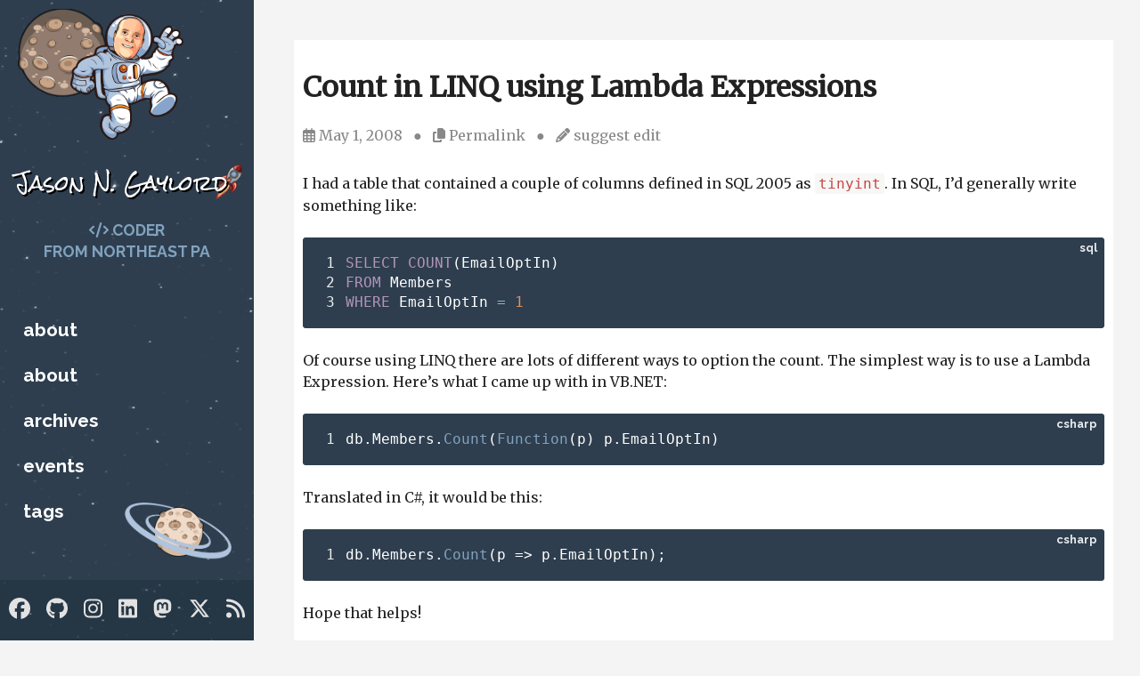

--- FILE ---
content_type: text/html; charset=utf-8
request_url: https://www.jasongaylord.com/blog/2008/05/01/count-in-linq-using-lambda-expressions
body_size: 3568
content:
<!DOCTYPE html>
<html lang="en">
    <head>
    <meta charset="utf-8">
    <meta http-equiv="X-UA-Compatible" content="IE=edge">
    <meta name="viewport" content="width=device-width, initial-scale=1">
    <link type="application/atom+xml" rel="alternate" href="https://www.jasongaylord.com/feed.xml" title="Jason N. Gaylord" />
    <!-- Begin Jekyll SEO tag v2.8.0 -->
<title>Count in LINQ using Lambda Expressions | Jason N. Gaylord</title>
<meta name="generator" content="Jekyll v3.10.0" />
<meta property="og:title" content="Count in LINQ using Lambda Expressions" />
<meta name="author" content="Jason Gaylord" />
<meta property="og:locale" content="en_US" />
<meta name="description" content="I had a table that contained a couple of columns defined in SQL 2005 as tinyint. In SQL, I’d generally write something like:" />
<meta property="og:description" content="I had a table that contained a couple of columns defined in SQL 2005 as tinyint. In SQL, I’d generally write something like:" />
<link rel="canonical" href="https://www.jasongaylord.com/blog/2008/05/01/count-in-linq-using-lambda-expressions" />
<meta property="og:url" content="https://www.jasongaylord.com/blog/2008/05/01/count-in-linq-using-lambda-expressions" />
<meta property="og:site_name" content="Jason N. Gaylord" />
<meta property="og:type" content="article" />
<meta property="article:published_time" content="2008-05-01T07:52:00-04:00" />
<meta name="twitter:card" content="summary" />
<meta property="twitter:title" content="Count in LINQ using Lambda Expressions" />
<meta name="twitter:site" content="@jgaylord" />
<meta name="twitter:creator" content="@Jason Gaylord" />
<meta name="google-site-verification" content="cjbVriPAfj0T_WG2hUu3GJTxRjCnWCZ6veDMczcUEHg" />
<script type="application/ld+json">
{"@context":"https://schema.org","@type":"BlogPosting","author":{"@type":"Person","name":"Jason Gaylord"},"dateModified":"2008-05-01T07:52:00-04:00","datePublished":"2008-05-01T07:52:00-04:00","description":"I had a table that contained a couple of columns defined in SQL 2005 as tinyint. In SQL, I’d generally write something like:","headline":"Count in LINQ using Lambda Expressions","mainEntityOfPage":{"@type":"WebPage","@id":"https://www.jasongaylord.com/blog/2008/05/01/count-in-linq-using-lambda-expressions"},"url":"https://www.jasongaylord.com/blog/2008/05/01/count-in-linq-using-lambda-expressions"}</script>
<!-- End Jekyll SEO tag -->

    
    <link rel="stylesheet" href="/assets/style.css">
<link rel="stylesheet" href="/assets/syntax-highlight.css">
<link href="https://fonts.googleapis.com/css?family=Merriweather:400|Lato|Raleway:700,900" rel="stylesheet">
<script src="https://kit.fontawesome.com/506794c6fa.js" crossorigin="anonymous"></script>
    <script src="/assets/js/utils.js"></script>
    
      <script>
  window.ga=window.ga||function(){(ga.q=ga.q||[]).push(arguments)};ga.l=+new Date;
  ga('create', 'UA-2053573-1', 'auto');
  ga('send', 'pageview');
</script>
<script async src='https://www.google-analytics.com/analytics.js'></script>
    
    
      <script data-ad-client="ca-pub-2663334448189019" async src="https://pagead2.googlesyndication.com/pagead/js/adsbygoogle.js"></script>
    
    
      <link href="https://fonts.googleapis.com/css?family=Rock+Salt:400" rel="stylesheet">
<link rel="apple-touch-icon" sizes="57x57" href="/assets/icons/apple-icon-57x57.png">
<link rel="apple-touch-icon" sizes="60x60" href="/assets/icons/apple-icon-60x60.png">
<link rel="apple-touch-icon" sizes="72x72" href="/assets/icons/apple-icon-72x72.png">
<link rel="apple-touch-icon" sizes="76x76" href="/assets/icons/apple-icon-76x76.png">
<link rel="apple-touch-icon" sizes="114x114" href="/assets/icons/apple-icon-114x114.png">
<link rel="apple-touch-icon" sizes="120x120" href="/assets/icons/apple-icon-120x120.png">
<link rel="apple-touch-icon" sizes="144x144" href="/assets/icons/apple-icon-144x144.png">
<link rel="apple-touch-icon" sizes="152x152" href="/assets/icons/apple-icon-152x152.png">
<link rel="apple-touch-icon" sizes="180x180" href="/assets/icons/apple-icon-180x180.png">
<link rel="icon" type="image/png" sizes="192x192" href="/assets/icons/android-icon-192x192.png">
<link rel="icon" type="image/png" sizes="32x32" href="/assets/icons/favicon-32x32.png">
<link rel="icon" type="image/png" sizes="96x96" href="/assets/icons/favicon-96x96.png">
<link rel="icon" type="image/png" sizes="16x16" href="/assets/icons/favicon-16x16.png">
<script src="https://cdn.jasongaylord.com/assets/js/clipboard.js"></script>
<script src="https://cdn.jasongaylord.com/assets/js/lazysizes.min.js"></script>
    
    
  </head>
    <body>
        <header class="header">
    
    <a href="/" title="Jason N. Gaylord" aria-label="Jason N. Gaylord"><img src="https://cdn.jasongaylord.com/images/site/jason.png" alt="Jason N. Gaylord" class="site-avatar"></a>
    
    <a href="/" class="site-title" rel="author" title="Jason N. Gaylord" aria-label="Jason N. Gaylord">Jason N. Gaylord</a>
    
    <div class="site-subtitle">
        <i class="fas fa-code"></i> Coder<br/> from Northeast PA
    </div>
    
    
      <img data-src="https://cdn.jasongaylord.com/images/site/smallplanet.png" class="lazyload planet1" alt="Small planet on JasonGaylord.com" />
<img data-src="https://cdn.jasongaylord.com/images/site/planetwithrings.png" class="lazyload planet2" alt="A planet with rings on JasonGaylord.com" />
<div class="rocket"><img data-src="https://cdn.jasongaylord.com/images/site/rocket.png" alt="Visit JasonGaylord.com" class="lazyload" /></div>

<div style="margin-left: -10px; margin-right: -10px; display: none;">
    <div class="lqm-ad">
        <div data-type="ad" data-publisher="lqm.jasongaylord.site" data-format="300x250" data-zone="menu"></div>
    </div>
</div>
    
    

    <div id="menu-toggle" class="menu-toggle"><i class="fas fa-bars" aria-hidden="true"></i><i class="fas fa-times" aria-hidden="true"></i></div>

    <div class="main-navigation" aria-label="Main Navigation">
         
      
        <nav class="site-nav">
          <ul>
              
              
              
              
              <li><a class="nav-link" href="/about-jason/" title="Who is Jason?" aria-label="Who is Jason?" target="">About</a></li>
              
            
              
              
              
              <li><a class="nav-link" href="/about-jason-old/" title="Who is Jason?" aria-label="Who is Jason?" target="">About</a></li>
              
            
              
              
              
              <li><a class="nav-link" href="/archives/" title="Archives" aria-label="Archives" target="">Archives</a></li>
              
            
              
              
              
              <li><a class="nav-link" href="/upcoming-tech-events/" title="Upcoming Technology Events" aria-label="Upcoming Technology Events" target="">Events</a></li>
              
            
              
              
              
              <li><a class="nav-link" href="/tags/" title="Tags" aria-label="Tags" target="">Tags</a></li>
              
            
            
          </ul>
        </nav>
      

      <div class="social-links">
          <ul class="social-media-list">
    
    <li><a href="https://www.facebook.com/jason.gaylord" target="_blank" title="Facebook" aria-label="Facebook" rel="noopener"><i class="fab fa-facebook"></i></a></li>
    <li><a href="https://github.com/jasongaylord" target="_blank" title="GitHub" aria-label="GitHub" rel="noopener"><i class="fab fa-github"></i></a></li>
    <li><a href="https://instagram.com/jason.gaylord" target="_blank" title="Instagram" aria-label="Instagram" rel="noopener"><i class="fab fa-instagram"></i></a></li>
    <li><a href="https://www.linkedin.com/in/jasongaylord" target="_blank" title="LinkedIn" aria-label="LinkedIn" rel="noopener"><i class="fab fa-linkedin"></i></a></li>
    <li><a href="https://techhub.social/@jasongaylord" target="_blank" title="Mastodon" aria-label="Mastodon" rel="me"><i class="fab fa-mastodon"></i></a></li>
    
    
    
    <li><a href="https://twitter.com/jgaylord" target="_blank" title="Twitter" aria-label="Twitter"><i class="fab fa-x-twitter" rel="noopener"></i></a></li>
    
    <li><a href="" target="_blank" title="RSS" aria-label="RSS" rel="noopener"><i class="fas fa-rss"></i></a></li>
</ul>
      </div>
    </div>
</header>

        <main class="page-content" aria-label="Content">

                <div style="text-align:center;margin-bottom:15px;">
    <div class="desktop ad" data-type="ad" data-publisher="lqm.jasongaylord.site" data-format="728x90" data-zone="post"></div>
    <div class="mobile ad" data-type="ad" data-publisher="lqm.jasongaylord.site" data-format="300x250" data-zone="post"></div>
</div>

<div class="wrapper">
  <article class="post h-entry" itemscope itemtype="http://schema.org/BlogPosting">
    <header class="post-header">
      <h1 class="post-title p-name" itemprop="name headline">Count in LINQ using Lambda Expressions</h1>
      <div class="post-header">
    <i class="far fa-calendar-alt"></i>
    <time class="date dt-published" datetime="2008-05-01T07:52:00-04:00" itemprop="datePublished">
        
        May 1, 2008
    </time>

    &nbsp;
    &#9679;
    &nbsp;

    
    

       
        <span class="cursor" data-copy-text="https://jasong.us/39GP18i"><i class="fas fa-copy"></i> Permalink</span>

        &nbsp;
        &#9679;
        &nbsp;
    

    <i class="fas fa-pencil-alt"></i>
    <span class="edit">





<a href="https://github.com/jasongaylord//JasonGaylord.com/edit/master/_posts/2008/05/2008-05-01-count-in-linq-using-lambda-expressions.md" target="_blank" title="Suggest an edit" aria-label="Suggest an edit" rel="noopener">suggest edit</a></span>
</div>
    </header>
  
    <div class="post-content e-content" itemprop="articleBody">
      <p>I had a table that contained a couple of columns defined in SQL 2005 as <code class="language-plaintext highlighter-rouge">tinyint</code>. In SQL, I’d generally write something like:</p>

<div class="language-sql highlighter-rouge"><div class="highlight"><pre class="highlight"><code><table class="rouge-table"><tbody><tr><td class="rouge-gutter gl"><pre class="lineno">1
2
3
</pre></td><td class="rouge-code"><pre><span class="k">SELECT</span> <span class="k">COUNT</span><span class="p">(</span><span class="n">EmailOptIn</span><span class="p">)</span>  
<span class="k">FROM</span> <span class="n">Members</span>  
<span class="k">WHERE</span> <span class="n">EmailOptIn</span> <span class="o">=</span> <span class="mi">1</span>
</pre></td></tr></tbody></table></code></pre></div></div>

<p>Of course using LINQ there are lots of different ways to option the count. The simplest way is to use a Lambda Expression. Here’s what I came up with in VB.NET:</p>

<div class="language-csharp highlighter-rouge"><div class="highlight"><pre class="highlight"><code><table class="rouge-table"><tbody><tr><td class="rouge-gutter gl"><pre class="lineno">1
</pre></td><td class="rouge-code"><pre><span class="n">db</span><span class="p">.</span><span class="n">Members</span><span class="p">.</span><span class="nf">Count</span><span class="p">(</span><span class="nf">Function</span><span class="p">(</span><span class="n">p</span><span class="p">)</span> <span class="n">p</span><span class="p">.</span><span class="n">EmailOptIn</span><span class="p">)</span>
</pre></td></tr></tbody></table></code></pre></div></div>

<p>Translated in C#, it would be this:</p>

<div class="language-csharp highlighter-rouge"><div class="highlight"><pre class="highlight"><code><table class="rouge-table"><tbody><tr><td class="rouge-gutter gl"><pre class="lineno">1
</pre></td><td class="rouge-code"><pre><span class="n">db</span><span class="p">.</span><span class="n">Members</span><span class="p">.</span><span class="nf">Count</span><span class="p">(</span><span class="n">p</span> <span class="p">=&gt;</span> <span class="n">p</span><span class="p">.</span><span class="n">EmailOptIn</span><span class="p">);</span>
</pre></td></tr></tbody></table></code></pre></div></div>

<p>Hope that helps!</p>

    </div>

    <div class="meta">
<ul class="tags">

  <li><a href="/tags/#archive" title="archive" aria-label="archive">archive</a></li>
</ul>
</div>
  
    <div style="text-align:center; margin: 30px 0;">
        <div class="desktop ad" data-type="ad" data-publisher="lqm.jasongaylord.site" data-format="728x90" data-zone="post"></div>
        <div class="mobile ad" data-type="ad" data-publisher="lqm.jasongaylord.site" data-format="300x250" data-zone="post"></div>
    </div>

    
      
  

  <div id="disqus_thread"></div>
  <script>
    var disqus_config = function () {
      this.page.url = 'https://www.jasongaylord.com/blog/2008/05/01/count-in-linq-using-lambda-expressions';
      this.page.identifier = 'https://www.jasongaylord.com/blog/2008/05/01/count-in-linq-using-lambda-expressions';
    };

    (function() {
      var d = document, s = d.createElement('script');

      s.src = 'https://jasongaylord.disqus.com/embed.js';

      s.setAttribute('data-timestamp', +new Date());
      (d.head || d.body).appendChild(s);
    })();
  </script>
  <noscript>Please enable JavaScript to view the <a href="https://disqus.com/?ref_noscript" rel="nofollow">comments powered by Disqus.</a></noscript>


    
  
    <a class="u-url" href="/blog/2008/05/01/count-in-linq-using-lambda-expressions" hidden></a>
  </article>
</div>
            </div>
            <footer>
    &copy; 2003-2025 Jason N. Gaylord. Theme from <a href="https://github.com/jasongaylord/SpaacedOut" target="_blank">jasongaylord/SpaacedOut</a> v1.3.7
</footer>
        </main>
        <script>
    function _dmBootstrap(file) {
        var _dma = document.createElement('script');
        _dma.type = 'text/javascript';
        _dma.async = true;
        _dma.src = ('https:' == document.location.protocol ? 'https://' : 'http://') + file;
        (document.getElementsByTagName('head')[0] || document.getElementsByTagName('body')[0]).appendChild(_dma);
    }
    function _dmFollowup(file) { if (typeof DMAds === 'undefined') _dmBootstrap('cdn2.DeveloperMedia.com/a.min.js'); }
    (function () { _dmBootstrap('cdn1.DeveloperMedia.com/a.min.js'); setTimeout(_dmFollowup, 2000); })();
    </script>
    </body>
</html>

--- FILE ---
content_type: text/html; charset=utf-8
request_url: https://www.google.com/recaptcha/api2/aframe
body_size: 265
content:
<!DOCTYPE HTML><html><head><meta http-equiv="content-type" content="text/html; charset=UTF-8"></head><body><script nonce="Ip5v17Rdti7enl-SI0YY8Q">/** Anti-fraud and anti-abuse applications only. See google.com/recaptcha */ try{var clients={'sodar':'https://pagead2.googlesyndication.com/pagead/sodar?'};window.addEventListener("message",function(a){try{if(a.source===window.parent){var b=JSON.parse(a.data);var c=clients[b['id']];if(c){var d=document.createElement('img');d.src=c+b['params']+'&rc='+(localStorage.getItem("rc::a")?sessionStorage.getItem("rc::b"):"");window.document.body.appendChild(d);sessionStorage.setItem("rc::e",parseInt(sessionStorage.getItem("rc::e")||0)+1);localStorage.setItem("rc::h",'1768588531472');}}}catch(b){}});window.parent.postMessage("_grecaptcha_ready", "*");}catch(b){}</script></body></html>

--- FILE ---
content_type: application/javascript; charset=utf-8
request_url: https://www.jasongaylord.com/assets/js/utils.js
body_size: 920
content:
// Borrowed from haacked/haackbar and modified for many purposes.
var SpaacedOut = (function() {
    // NodeList foreach Polyfill
    if (window.NodeList && !NodeList.prototype.forEach) {
        NodeList.prototype.forEach = function (callback, thisArg) {
            thisArg = thisArg || window
            for (var i = 0; i < this.length; i++) {
                callback.call(thisArg, this[i], i, this)
            }
        }
    }
  
    // Return the namespace object.
    return {
        ready: function(init) {
          if (document.readyState === "complete" || (document.readyState !== "loading" && !document.documentElement.doScroll)) {
                window.setTimeout(init)
          }
          else {
            var completed = function() {
              document.removeEventListener("DOMContentLoaded", completed)
                window.removeEventListener("load", completed)
              init()
            }
            document.addEventListener("DOMContentLoaded", completed)
            window.addEventListener("load", completed)
          }
        },
        get: function(elementId) {
          var element = document.getElementById(elementId)
          if (element)
            return element
          var elements = document.getElementsByClassName(elementId)
          if (elements && elements.length > 0)
            return elements[0]
          return null
        },
        codeIdentity: function() {
          document.querySelectorAll(".highlighter-rouge, figure.highlight").forEach(i => {
            i.setAttribute("data-lang", "code");
            var l = i.getAttribute("class").split("language-");
            if (l.length > 1) {
              var lang = l[1].split(" ");
              if (lang.length > 0) {
                i.setAttribute("data-lang", lang[0]);
              }
            }
            //1 < l.length && (l = l[1].split(" "[0], i.setAttribute("data-lang", l)));
          });
        },
        setupMenuToggle: function() {
          var menuToggle = document.getElementById('menu-toggle');
          if (menuToggle) {
            menuToggle.addEventListener('click', function(e){
              document.body.classList.toggle('menu--opened');
              SpaacedOut.menuToggleIcon();
              e.preventDefault();
            },false);
            document.body.classList.remove('menu--opened');
          
            window.addEventListener('resize', function () {
              if (menuToggle.offsetParent === null) {
                document.body.classList.remove('menu--opened');
              }
            }, true);
          }
        },
        menuToggleIcon: function() {
          var menuToggle = document.getElementById('menu-toggle');
          if (document.body.classList.contains('menu--opened')) {
            menuToggle.getElementsByClassName('fa-bars')[0].style.display = "none";
            menuToggle.getElementsByClassName('fa-bars')[0].style.visibility = "hidden";
            menuToggle.getElementsByClassName('fa-times')[0].style.display = "block";
            menuToggle.getElementsByClassName('fa-times')[0].style.visibility = "visible";
          } else {
            menuToggle.getElementsByClassName('fa-bars')[0].style.display = "block";
            menuToggle.getElementsByClassName('fa-bars')[0].style.visibility = "visible";
            menuToggle.getElementsByClassName('fa-times')[0].style.display = "none";
            menuToggle.getElementsByClassName('fa-times')[0].style.visibility = "hidden";
          }
        },
        setPostLinkTargetToBlank: function() {
          var postContent = document.getElementsByClassName("post-content");
          if (postContent.length > 0) {
            var links = postContent[0].getElementsByTagName("a");
            for (var link of links) {
              if (link.hash.length == 0) {
                link.setAttribute("target", "_blank");
                link.setAttribute("rel", "noopener");
              }
            }
          }
        }
    };
  })()
  
  // This sets the `current-page` css class on the nav link
  // that points to the current page so we can render it differently
  // We do this in JS so that we can cache the header once rather than
  // generate it for every single page.
  SpaacedOut.ready(function() {
    // Set current page on navigation
    const path = window.location.pathname
    const currentPageLink = document.querySelector('.site-nav li a[href="' + path + '"]')
    if (currentPageLink) {
      const listItem = currentPageLink.parentElement
      listItem.classList.add('current-page')
      const span = document.createElement('span')
      span.innerText = currentPageLink.textContent
      listItem.appendChild(span)
      listItem.removeChild(currentPageLink)
    }
    SpaacedOut.codeIdentity();
    SpaacedOut.setupMenuToggle();
    SpaacedOut.menuToggleIcon();
    SpaacedOut.setPostLinkTargetToBlank();
})

--- FILE ---
content_type: text/javascript
request_url: https://cdn.jasongaylord.com/assets/js/clipboard.js
body_size: 690
content:
SpaacedOut.ready(function() {

    var copy_elements = document.querySelectorAll("[data-copy-text]");
    var copy_count;

    for (copy_count = 0; copy_count < copy_elements.length; copy_count++) {
        copy_elements[copy_count].addEventListener("click", async(event) => {
            if (!navigator.clipboard) {
                return;
            }

            try {
                var copy_value = event.srcElement.getAttribute("data-copy-text");
                await navigator.clipboard.writeText(copy_value);

                //event.target.dataset.clipboard = copy_value;
                //setTimeout(() => {
                //delete event.target.dataset.clipboard;
                //}, 1500); 
            } catch (error) {
                console.error("copy failed", error);
            }
        });
    }
});